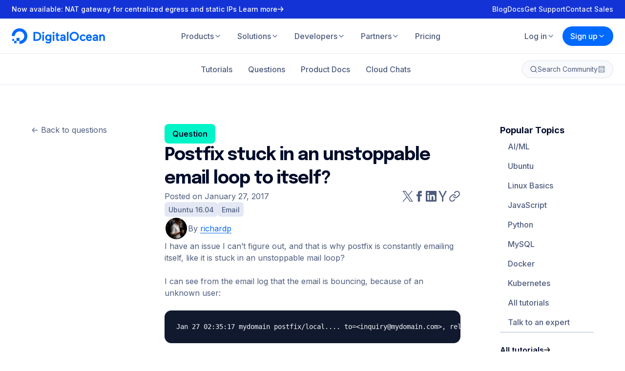

--- FILE ---
content_type: application/javascript
request_url: https://www.digitalocean.com/_next/static/chunks/1331-8b7b58775215fc35.js
body_size: 10669
content:
"use strict";(self.webpackChunk_N_E=self.webpackChunk_N_E||[]).push([[1331],{12211:(e,t,a)=>{a.d(t,{A:()=>l});var i=a(14232),r=a(89099),n=a(88550);let l=function(e){let t=arguments.length>1&&void 0!==arguments[1]&&arguments[1],a=arguments.length>2&&void 0!==arguments[2]?arguments[2]:[],l=(0,r.useRouter)();(0,i.useEffect)(()=>{if(!l.isReady||!e)return;let i=new URL(l.asPath,window.location.origin),r=i.pathname.split("/")[2];a.length&&a.includes(r)||(0,n.A)(e)!==r&&(t&&!i.searchParams.has("subtype")&&i.searchParams.set("subtype",r),i.pathname="/community/".concat((0,n.A)(e),"/").concat(i.pathname.split("/").slice(3).join("/")).replace(/\/$/,""),l.replace(i.toString()).then())},[l,e,t,a])}},17819:(e,t,a)=>{a.d(t,{A:()=>i});let i=function(e){let t=arguments.length>1&&void 0!==arguments[1]&&arguments[1],a=arguments.length>2&&void 0!==arguments[2]&&arguments[2],i={year:"numeric",month:"long",day:"numeric"};return t&&(i.hour="2-digit",i.minute="2-digit"),a&&(i.timeZone="UTC"),new Date(e).toLocaleDateString("en-US",i)}},24266:(e,t,a)=>{a.d(t,{Ay:()=>i,I8:()=>r,Zj:()=>n,u:()=>l});let i=e=>e.toLowerCase().split(" ").map(e=>e.charAt(0).toUpperCase()+e.slice(1)).join(" "),r=e=>e.replace(/(^.|[A-Z]+)/g,(e,t)=>" ".concat(t.charAt(0).toUpperCase()).concat(t.slice(1))).trim(),n=e=>e.replace(/(?:^|-)(.)/g,(e,t)=>" ".concat(t.toUpperCase())).trim(),l=e=>e.replace(/(?:^|_)(.)/g,(e,t)=>" ".concat(t.toUpperCase())).trim()},26282:(e,t,a)=>{a.d(t,{A:()=>r});var i=a(14232);let r=e=>{(0,i.useEffect)(()=>{e?document.body.style.overflow="hidden":document.body.style.overflow=""},[e])}},27375:(e,t,a)=>{a.d(t,{A:()=>f});var i=a(37876),r=a(16779),n=a(57036),l=a(54547),s=a(80267),o=a(40703);let c=o.Ay.div.withConfig({displayName:"SidebarLayoutStyles__StyledSidebarLayout",componentId:"sc-34ac18c2-0"})(["",";",";",";",";padding:var(--sidebar-top-padding) 0 var(--sidebar-bottom-padding);"],e=>{let{theme:t}=e;return"\n    --sidebar-top-padding: ".concat(t.spacing.size10,";\n    --sidebar-bottom-padding: ").concat(t.spacing.size10,";\n  ")},e=>{let{$collapsePadding:t}=e;return t&&"\n    --sidebar-top-padding: 0;\n    --sidebar-bottom-padding: 0;"},e=>{let{$collapsePaddingTop:t}=e;return t&&"\n    --sidebar-top-padding: 0;\n  "},e=>{let{$collapsePaddingBottom:t}=e;return t&&"\n    --sidebar-bottom-padding: 0;\n  "}),u=o.Ay.div.withConfig({displayName:"SidebarLayoutStyles__StyledSidebarLayoutContainer",componentId:"sc-34ac18c2-1"})(["--sidebar-width:192px;display:grid;gap:",";grid-template-columns:minmax(0,1fr);margin:0 auto;max-width:1440px;padding:0 ",";",";@media (min-width:","){gap:",";padding:0 ",";",";}@media (min-width:","){padding:0 ",";",";}"," "," "," ",""],e=>{let{$spacing:t,theme:a}=e;return a.spacing[t]},e=>{let{theme:t}=e;return t.spacing.size3},e=>{let{$collapsePadding:t}=e;return t&&"padding: 0;"},e=>{let{theme:t}=e;return t.breakpoints.lg},e=>{let{theme:t}=e;return t.spacing.size7},e=>{let{theme:t}=e;return t.spacing.size5},e=>{let{$collapsePadding:t}=e;return t&&"padding: 0;"},e=>{let{theme:t}=e;return t.breakpoints.xl2},e=>{let{theme:t}=e;return t.spacing.size8},e=>{let{$collapsePadding:t}=e;return t&&"padding: 0;"},e=>{let{$wideSidebar:t,theme:a}=e;return t&&"\n    @media (min-width: ".concat(a.breakpoints.xl2,") {\n      --sidebar-width: 264px;\n    }\n    @media (min-width: ").concat(a.breakpoints.xl3,") {\n      --sidebar-width: 304px;\n    }\n  ")},e=>{let{$hasLeftSidebar:t,$hasRightSidebar:a,theme:i}=e;return t&&!a&&"\n    @media (min-width: ".concat(i.breakpoints.xl2,") {\n      grid-template-columns: var(--sidebar-width) minmax(0, 1fr);\n    }\n  ")},e=>{let{$hasLeftSidebar:t,$hasRightSidebar:a,theme:i}=e;return!t&&a&&"\n    @media (min-width: ".concat(i.breakpoints.xl2,") {\n      grid-template-columns: minmax(0, 1fr) var(--sidebar-width);\n    }\n  ")},e=>{let{$hasLeftSidebar:t,$hasRightSidebar:a,theme:i}=e;return t&&a&&"\n    @media (min-width: ".concat(i.breakpoints.xl,") {\n      gap: ").concat((0,s.A)(1024,1360,32,96),";\n      grid-template-columns: var(--sidebar-width) minmax(0, 1fr);\n    }\n\n    @media (min-width: ").concat(i.breakpoints.xl2,") {\n      gap: ").concat((0,s.A)(1024,1360,32,96),";\n      grid-template-columns: var(--sidebar-width) minmax(0, 1fr) var(--sidebar-width);\n    }\n  ")}),d=o.Ay.aside.withConfig({displayName:"SidebarLayoutStyles__StyledSidebarLayoutLeftSidebar",componentId:"sc-34ac18c2-2"})(["display:",";position:relative;z-index:5;@media (min-width:","){display:block;}"],e=>{let{$hideOn:t}=e;return t?"none":"block"},e=>{let{$hideOn:t,theme:a}=e;return a.breakpoints[t]}),p=o.Ay.aside.withConfig({displayName:"SidebarLayoutStyles__StyledSidebarLayoutRightSidebar",componentId:"sc-34ac18c2-3"})(["display:",";@media (min-width:","){display:block;}"],e=>{let{$hideOn:t}=e;return t?"none":"block"},e=>{let{$hideOn:t,theme:a}=e;return a.breakpoints[t]}),g=o.Ay.div.withConfig({displayName:"SidebarLayoutStyles__StyledSidebarLayoutLeftSidebarContainer",componentId:"sc-34ac18c2-4"})(["display:flex;flex-direction:column;gap:",";",""],e=>{let{theme:t}=e;return t.spacing.size3},e=>{let{$isSticky:t,theme:a}=e;return t&&"\n    @media (min-width: ".concat(a.breakpoints.lg,") {\n      position: sticky;\n      top: var(--scroll-padding-top);\n  ")}),m=o.Ay.div.withConfig({displayName:"SidebarLayoutStyles__StyledSidebarLayoutRightSidebarContainer",componentId:"sc-34ac18c2-5"})(["",""],e=>{let{$isSticky:t,theme:a}=e;return t&&"\n    @media (min-width: ".concat(a.breakpoints.lg,") {\n      position: sticky;\n      top: var(--scroll-padding-top);\n  ")}),h=o.Ay.div.withConfig({displayName:"SidebarLayoutStyles__StyledSidebarLayoutContent",componentId:"sc-34ac18c2-6"})(["position:relative;"]),y=(0,o.Ay)(n.a).attrs({forwardedAs:l.a,color:"gray4"}).withConfig({displayName:"SidebarLayoutStyles__StyledSidebarLayoutLeftSidebarLink",componentId:"sc-34ac18c2-7"})(["transition:color ",";&:hover{color:",";}"],e=>{let{theme:t}=e;return t.transitions.short},e=>{let{theme:t}=e;return t.colors.primary.gray1}),f=e=>{let{collapsePadding:t=!1,collapsePaddingTop:a=!1,collapsePaddingBottom:n=!1,leftSidebarLink:l=null,leftSidebarSticky:s=!1,leftSidebar:o=null,leftSidebarHideOn:f,rightSidebarSticky:x=!1,rightSidebar:b=null,rightSidebarHideOn:w,size:v="medium",spacing:S="size4",wideSidebar:j=!1,children:C}=e;return(0,i.jsx)(c,{$collapsePadding:t,$collapsePaddingTop:a,$collapsePaddingBottom:n,$size:v,children:(0,i.jsxs)(u,{$hasLeftSidebar:null!==(o||l),$hasRightSidebar:null!==b,$wideSidebar:j,$spacing:S,$collapsePadding:t,children:[(o||l)&&(0,i.jsx)(d,{$hideOn:f,children:(0,i.jsxs)(g,{$isSticky:s,children:[null!==l&&(0,i.jsxs)(i.Fragment,{children:[(0,i.jsxs)(y,{...l,children:["<-"," ",l.children]}),o&&(0,i.jsx)(r.a,{color:"gray5"})]}),o]})}),(0,i.jsx)(h,{children:C}),b&&(0,i.jsx)(p,{$hideOn:w,children:(0,i.jsx)(m,{$isSticky:x,children:b})})]})})}},46509:(e,t,a)=>{a.d(t,{AQ:()=>i,fi:()=>s,nE:()=>r});let i=e=>{if(!e)return"";let t=e.toLowerCase();if("cheatsheet"===t)return"pinkElephants1";if("tutorial-series"===t||"tutorial_series"===t||"tutorial series"===t)return"lake1";if("tutorial"===t)return"vividSky1";if("post"===t||"blog"===t)return"lavender1";if("conceptual-article"===t||"conceptual_article"===t||"conceptual article"===t)return"jordyBlue1";if("book"===t)return"seaGreen1";if("developer-center"===t||"developer_center"===t||"developer center"===t)return"guppieGreen1";if("product-updates"===t||"product_updates"===t||"product updates"===t)return"spraytan1";if("cloud-education"===t||"cloud_education"===t||"cloud education"===t)return"vividSky1";if("community"===t)return"lavender1";if("culture"===t)return"guppieGreen1";if("engineering"===t)return"jordyBlue1";if("news"===t)return"metallicYellow1";if("partner-news"===t||"partner_news"===t||"partner news"===t)return"kiwi1";if("trust-and-security"===t||"trust_and_security"===t||"trust and security"===t||"trust-security"===t||"trust_security"===t||"trust security"===t)return"lilac1";if("question"===t)return"seaGreen1";if("tech-talk"===t||"tech_talk"===t||"tech talk"===t)return"honeydew";if("meetup-kit"===t||"meetup_kit"===t||"meetup kit"===t)return"guppieGreen1";if("resources-article"===t)return"vividSky3";if("resources-guide"===t)return"guppieGreen3";if("resources-report"===t)return"spraytan3";if("resources-video"===t)return"pinkElephants3";if("resources-podcast"===t)return"blue3";if("promoted"===t)return"gray1";if("tool"===t)return"lilac1";if("answer"===t)return"seaGreen1";let a=["pinkElephants1","lake1","vividSky1","lavender1","jordyBlue1","seaGreen1","guppieGreen1","spraytan1","metallicYellow1","kiwi1","lilac1"],i=Math.floor(Math.random()*a.length);return a[i]},r=e=>["gray1"].includes(e)?"white":"gray1",n={pinkElephants1:"pinkElephants3",lake1:"lake3",vividSky1:"vividSky3",lavender1:"lavender3",jordyBlue1:"jordyBlue3",seaGreen1:"seaGreen3",guppieGreen1:"guppieGreen3",spraytan1:"spraytan3",metallicYellow1:"metallicYellow3",kiwi1:"kiwi3",lilac1:"lilac3",honeydew:"metallicYellow3"},l={pinkElephants1:"pinkElephants4",lake1:"lake4",vividSky1:"vividSky4",lavender1:"lavender4",jordyBlue1:"jordyBlue4",seaGreen1:"seaGreen4",guppieGreen1:"guppieGreen4",spraytan1:"spraytan4",metallicYellow1:"metallicYellow4",kiwi1:"kiwi4",lilac1:"lilac4",honeydew:"metallicYellow4"},s=e=>({waveColor:n[e],pixelColor:l[e]})},48028:(e,t,a)=>{a.d(t,{A:()=>s});var i=a(37876),r=a(75534),n=a(30101),l=a(99173);let s=e=>{var t,a,s,o,c,u;let{filters:d,search:p,resetFilters:g,setMobileFilter:m}=e;return(0,i.jsxs)(l.oB,{children:[(0,i.jsxs)(l.BU,{children:[!!(null==(t=d.subTags)?void 0:t.length)&&(0,i.jsx)(n.a,{label:"Topic tag",options:d.subTags,value:{value:"newest",label:"All topics"},onChange:e=>{p.setQuery(p.query.replace(/( ?\[[^\]]+] ?|$)/," [".concat(e.value,"] ")).trim())}}),!!(null==(a=d.subTypeOptions)?void 0:a.length)&&(0,i.jsx)(n.a,{label:"Content type",options:d.subTypeOptions,value:d.subTypeOptions.find(e=>e.value===p.subType),onChange:e=>{p.setType("tutorial_series"===e.value?"tutorial_series":"tutorial"),p.setSubType(e.value)}}),!!(null==(s=d.filterOptions)?void 0:s.length)&&(0,i.jsx)(n.a,{label:"Filter",options:d.filterOptions,value:d.filterOptions.find(e=>e.value===p.filterOptions),onChange:e=>p.setFilter(e.value)}),!!(null==(o=d.sortByOptions)?void 0:o.length)&&(0,i.jsx)(n.a,{label:"Sort by",options:d.sortByOptions,value:d.sortByOptions.find(e=>e.value===p.sortBy),onChange:e=>p.setSortBy(e.value)}),!!(null==(c=d.timeRangeOptions)?void 0:c.length)&&(0,i.jsx)(n.a,{label:"Added",options:d.timeRangeOptions,value:d.timeRangeOptions.find(e=>e.value===p.timeRange),onChange:e=>p.setTimeRange(e.value)}),!!(null==(u=d.languageOptions)?void 0:u.length)&&(0,i.jsx)(n.a,{label:"Language",options:d.languageOptions,value:d.languageOptions.find(e=>e.value===p.language),onChange:e=>p.setLanguage(e.value)})]}),(0,i.jsxs)(l.FV,{children:[(0,i.jsx)(r.a,{color:"primary",size:"large",onClick:()=>m(e=>!e),as:"button",children:"Apply Filters"}),(0,i.jsx)(r.a,{color:"primary",size:"large",onClick:()=>{m(e=>!e),g()},as:"button",children:"Clear Filters"})]})]})}},51331:(e,t,a)=>{a.r(t),a.d(t,{CommunitySidebar:()=>Z,__N_SSG:()=>H,default:()=>J});var i=a(37876),r=a(14232),n=a(77328),l=a.n(n),s=a(89099),o=a(75534),c=a(37704),u=a(81231),d=a(57036),p=a(34451),g=a(87370),m=a(74080),h=a(8368),y=a(53840),f=a(16779),x=a(13049),b=a(15888),w=a(28152),v=a(7531),S=a(33559);let j=e=>{let t=10**Math.floor(Math.log10(e));return Math.floor(e/t)*t};var C=a(62953),k=a(24266),_=a(37982),A=a(46509),T=a(17819);let z=e=>{if(!e)return{};let t=null;(e.subType||e.type||e.tutorial_type)&&(t={color:(0,A.AQ)(e.subType||e.type||e.tutorial_type),textColor:"gray1",children:(0,k.Zj)((0,k.u)(e.subType||e.type||e.tutorial_type))});let a=null;return e.header_url&&(a={src:e.header_url,alt:e.title,width:297,height:172}),{id:e.id,image:a,title:e.title,slug:e.slug,category:t,metaData:[{name:e.timestamp?(0,T.A)(1e3*e.timestamp):(0,T.A)(e.last_validated_at||e.published_at||e.updated_at)}],link:{href:(0,_.pv)((0,C.t)(e.subType?e.subType||e.tutorial_type:e.type||e.tutorial_type),e.slug)}}};var P=a(68138),I=a(93526),L=a(26282),R=a(94511),N=a(84529),U=a(12211);let O=e=>{let{tutorials:t}=e;return(0,i.jsx)(x.a,{columns:6,equalRowHeight:!0,children:null==t?void 0:t.map(e=>{let t=z(e);return(0,i.jsx)(b.a,{base:6,md:3,xl:2,children:(0,i.jsx)(u.a,{...t,titleLink:!0,category:{...t.category,size:"medium"},link:{...t.link,children:(0,i.jsxs)("span",{children:["View"," ",(0,i.jsx)(d.a,{srOnly:!0,children:t.category.children})]})},filled:!0,titleSize:"xl"})},e.slug)})})};var B=a(48028),F=a(76628),E=a(55607);let M=a(40703).Ay.div.withConfig({displayName:"SidebarCTAStyles__StyledSidebarCTA",componentId:"sc-bf1e82b-0"})(["background-color:",";border-radius:",";box-shadow:inset 0 0 0 2px ",";padding:",";"],e=>{let{theme:t}=e;return t.colors.category.lake3},e=>{let{theme:t}=e;return t.borders.rounded.xl2},e=>{let{theme:t}=e;return t.colors.accent.cardStroke},e=>{let{theme:t}=e;return t.spacing.size3}),q=e=>{let{title:t=(0,i.jsxs)(i.Fragment,{children:["Enjoy"," ",E.M.credit," ","to try DigitalOcean"]}),body:a=(0,i.jsxs)(i.Fragment,{children:["Click below for"," ",E.M.credit," ","of free credit to try DigitalOcean on us for the next 60 days."]}),link:r={href:"https://cloud.digitalocean.com/registrations/new?refcode=".concat(E.P.universalFTO),children:"Join now"}}=e;return(0,i.jsx)(M,{children:(0,i.jsxs)(x.a,{columns:1,spacing:"size3",lgSpacing:"size3",children:[(t||a)&&(0,i.jsxs)(x.a,{columns:1,spacing:"size1",lgSpacing:"size1",children:[t&&(0,i.jsx)(d.a,{size:"lg",weight:700,color:"gray1",as:"p",children:t}),a&&(0,i.jsx)(d.a,{size:"sm",color:"gray1",as:"p",children:a})]}),r&&(0,i.jsx)(d.a,{weight:600,color:"gray1",as:"p",children:(0,i.jsx)(w.a,{...r})})]})})};var D=a(99669),G=a(27375),$=a(89881),Q=a(99173),V=a(33531),Y=a(65364),H=!0;let Z=e=>{let{type:t="tutorial",activeTab:a,popularTopics:n,resetState:l,setLeftNavigation:s,search:o}=e,c=(0,r.useCallback)(()=>{l(),o.setHasSearched(!1)},[l,o]),u=(0,r.useCallback)(()=>{o.setQuery(""),o.setType("tutorial_series"),o.setSubType("tutorial_series"),o.setHasSearched(!1),s(!1)},[o,s]),p=(0,r.useCallback)(()=>{o.setQuery(""),o.setType("tutorial"),o.setSubType("developer-center"),o.setHasSearched(!0),s(!1)},[o,s]);return(0,i.jsxs)(Q.vU,{children:[(0,i.jsx)(y.a,{hideTitle:!0,title:"tutorial"===t?"Tutorial Types":"Question Types",use:"topics",active:a,links:"tutorial"===t?[{href:"/community/tutorials",children:"All tutorials",onClick:e=>{e.preventDefault(),c()}},{href:"/community/tutorials?type=tutorial_series&subtype=tutorial_series",children:"Tutorial series",onClick:e=>{e.preventDefault(),u()}},{href:"/community/tutorials?subtype=developer-center",children:"Product tutorials",onClick:e=>{e.preventDefault(),p()}}]:[{href:"/community/questions",children:"All questions",onClick:e=>{s(!1),e.preventDefault(),l()}}]}),(0,i.jsx)(f.a,{dasharray:"0",color:"gray6"}),(0,i.jsx)(y.a,{use:"topics",title:"Popular topics",active:a,links:n.map(e=>({href:"/community/tags/".concat(e.slug),children:e.name,onClick:t=>{s(!1),t.preventDefault(),l("[".concat(e.slug,"]"))}}))}),(0,i.jsx)(f.a,{dasharray:"0",color:"gray6"}),(0,i.jsx)(d.a,{weight:600,as:"p",children:"tutorial"===t?(0,i.jsx)(w.a,{href:"/community/tags",children:"All topics tags"}):(0,i.jsx)(w.a,{href:"https://docs.digitalocean.com/support/",children:"DigitalOcean support"})}),(0,i.jsx)(f.a,{dasharray:"0",color:"gray6"}),(0,i.jsx)(q,{})]})},J=e=>{var t;let{initialType:a,initialSubType:n,initialLanguage:y,initialTimeRange:f,initialSortBy:w,initialHitsPerPage:C,initialRecords:k,initialPages:_,tags:A,popularTopics:T,featuredTutorials:E,total:M,filters:q,tutorialSeriesData:H}=e;(0,U.A)("tutorial",!0,["tags"]);let J=(0,N.A)({initialType:a,initialSubType:n,initialLanguage:y,initialTimeRange:f,initialSortBy:w,initialHitsPerPage:C,initialRecords:k,initialPages:_,initialUseInfinitePagination:!1}),K=(0,s.useRouter)(),{asPath:W,replace:X}=K,[ee,et]=(0,r.useState)(!1),[ea,ei]=(0,r.useState)(!1),[er,en]=(0,r.useState)(!1),el=(0,I.A)("xl"),es=(0,I.A)("xl2");(0,L.A)(ea&&!es||er&&!el);let{setType:eo,setSubType:ec,setLanguage:eu,setSortBy:ed,setTimeRange:ep,setQuery:eg,setUseQueryParams:em,setHitsPerPage:eh,setPage:ey}=J,ef=(0,r.useCallback)(()=>{eo(a),ec(n),eu(y),ed(w),ep(f),eh(C),ey(_)},[eo,ec,eu,ed,ep,eh,ey,a,n,y,f,w,C,_]),ex=(0,r.useCallback)(function(){let e=arguments.length>0&&void 0!==arguments[0]?arguments[0]:"";eg(e),eo("tutorial"),ec(""),eu("en"),ep("all"),ed("newest"),eh(9),ey(1),et(!1),ei(!1),window.scrollTo(0,0)},[eg,eu,eo,ep,ed,eh,ec,ey]),[eb,ew]=(0,r.useState)(null);(0,r.useEffect)(()=>{if(J.query.length>0&&/^\[.+]$/.test(J.query)){let e=A.find(e=>"[".concat(e.slug,"]")===J.query);if(null==e?void 0:e.slug){if((null==eb?void 0:eb.slug)!==e.slug){let t=T.find(t=>t.slug===e.slug);ew({...e,related:(null==t?void 0:t.related)||[]}),(0,S.BZ)(e.slug).then(e=>{ew(t=>(null==t?void 0:t.slug)===e.slug?{...t,...e}:t)}).catch(e=>{console.log(e)})}return}}if(0===J.query.length&&"tutorial_series"===J.type&&"tutorial_series"===J.subType){(null==eb?void 0:eb.slug)!==H.slug&&ew(H);return}ew(null),(J.query.length>0||J.type!==a||J.subType!==n||J.language!==y||J.sortBy!==w||J.timeRange!==f||J.page>1)&&et(!0)},[A,null==eb?void 0:eb.slug,T,J.query,J.type,J.subType,J.language,J.sortBy,J.timeRange,J.page,a,n,y,w,f,H]);let ev=(0,r.useId)(),eS=(0,r.useCallback)(function(){for(var e=arguments.length,t=Array(e),a=0;a<e;a++)t[a]=arguments[a];return"development"===Y.env.APP_ENV&&console.debug("[urlTag]",ev,...t)},[ev]),ej=(0,R.A)(),[eC,ek]=(0,r.useState)(null);(0,r.useEffect)(()=>{if(ej)return;let e=new URL(W,window.location.origin),t=parseInt(e.searchParams.get("page")||1,10),a=e.pathname.match(/^\/community\/tags\/([^/]+)\/?([?#].*)?$/);if(eS("Checking URL",W,a,eC,eb,J.useQueryParams),a){if(a[1]===eC){if(!eb){eS("Resetting URL to /community/tutorials"),X("/community/tutorials",void 0,{shallow:!0,scroll:!1}).then(()=>{ek(null),em(!0),eS("Resetting URL to /community/tutorials: done")});return}if(eb.slug===eC){if(t!==J.page){let e=new URL(W,window.location.href);e.searchParams.set("page",J.page),X(e.pathname+e.search,void 0,{shallow:!0,scroll:!1}).then()}eS("URL has correct tag");return}eS("Updating URL to /community/tags/[tag]: due to URL change"),X("/community/tags/".concat(eb.slug),void 0,{shallow:!0,scroll:!1}).then(()=>{ek(eb.slug),em(!1),eS("Updating URL to /community/tags/[tag]: done")});return}eS("Setting tag from URL"),ex("[".concat(a[1],"]")),ek(a[1]),em(!1);return}if(eC){eb&&(eS("Resetting state"),ex(),ek(null),em(!0));return}eb&&(eS("Updating URL to /community/tags/[tag]: due to state change"),X("/community/tags/".concat(eb.slug),void 0,{shallow:!0,scroll:!1}).then(()=>{ek(eb.slug),em(!1),eS("Updating URL to /community/tags/[tag]: done")}))},[ej,W,X,J.page,J.useQueryParams,em,eb,ex,eC,eS]);let e_=(0,r.useRef)(null),eA=(0,r.useCallback)((e,t)=>{t.preventDefault(),ey(e),e_.current&&e_.current.scrollIntoView({behavior:"smooth"})},[ey]),eT=(0,r.useCallback)(e=>{let t=new URL(W,P.A);return t.searchParams.set("page",e),t.pathname+t.search},[W]),ez=(0,r.useMemo)(()=>{var e;return(null==eb||null==(e=eb.featured)?void 0:e.tutorials)||E},[eb,E]),eP=(0,r.useRef)(null),[eI,eL]=(0,r.useState)(""),eR=(0,r.useCallback)(e=>{let t=e.target.value;eL(t),clearTimeout(eP.current),eP.current=setTimeout(()=>eg(t),250)},[eg]);(0,r.useEffect)(()=>()=>clearTimeout(eP.current),[]),(0,r.useEffect)(()=>{clearTimeout(eP.current),eL(J.query)},[J.query]);let eN=(0,r.useMemo)(()=>{switch(K.asPath){case"/community/tags/tutorial-series":return"/community/tutorials?type=tutorial_series&subtype=tutorial_series";case"/community/tutorials?subtype=developer-center":return"/community/tutorials?subtype=developer-center";default:return K.asPath}},[K.asPath]),eU=[eb?eb.slug===H.slug?"Tutorial Series":"".concat(eb.name," Tutorials"):"Tutorials",1!==J.page&&"- Page ".concat(J.page),"| DigitalOcean"].filter(Boolean).join(" "),eO=eb?eb.description:"Follow along with one of our ".concat(j(M).toLocaleString(),"+ development and sysadmin tutorials."),eB=ee&&0===J.query.length&&J.type===a&&J.subType===n&&J.language===y&&J.sortBy===w&&J.timeRange===f,eF=(null==eb||null==(t=eb.count)?void 0:t.tutorials)>=6||(null==eb?void 0:eb.slug)===H.slug||!ee&&!eb||eB?"index,follow":"noindex,nofollow",eE=(0,r.useMemo)(()=>{let e=new URL("".concat(P.A,"/community").concat(eb&&eb.slug!==H.slug?"/tags/".concat(eb.slug):"/tutorials"));return(null==eb?void 0:eb.slug)===H.slug&&(e.searchParams.set("type","tutorial_series"),e.searchParams.set("subtype","tutorial_series")),J.page>1&&(eb||eB)&&e.searchParams.set("page",J.page),e.toString()},[eb,J.page,eB,H.slug]);return k?(0,i.jsxs)(i.Fragment,{children:[(0,i.jsxs)(l(),{children:[(0,i.jsx)("title",{children:eU}),(0,i.jsx)("meta",{name:"twitter:title",content:eU},"twitterTitle"),(0,i.jsx)("meta",{name:"og:title",content:eU},"ogTitle"),(0,i.jsx)("meta",{name:"description",content:eO},"description"),(0,i.jsx)("meta",{name:"twitter:description",content:eO},"twitterDescription"),(0,i.jsx)("meta",{property:"og:description",content:eO},"ogDescription"),(0,i.jsx)("meta",{name:"robots",content:eF}),(0,i.jsx)("link",{rel:"canonical",href:eE}),(0,i.jsx)("link",{rel:"alternate",type:"application/rss+xml",title:"DigitalOcean Community Tutorials",href:"".concat(P.A,"/rss/community/tutorials.atom")}),(0,i.jsx)("link",{rel:"alternate",type:"application/atom+xml",title:"DigitalOcean Community Tutorials",href:"".concat(P.A,"/rss/community/tutorials.atom")}),eb&&eb.slug!==H.slug&&(0,i.jsxs)(i.Fragment,{children:[(0,i.jsx)("link",{rel:"alternate",type:"application/rss+xml",title:"DigitalOcean Community ".concat(eb.name," Tutorials & Questions"),href:"".concat(P.A,"/rss/community/tags/").concat(eb.slug,".atom")}),(0,i.jsx)("link",{rel:"alternate",type:"application/atom+xml",title:"DigitalOcean Community ".concat(eb.name," Tutorials & Questions"),href:"".concat(P.A,"/rss/community/tags/").concat(eb.slug,".atom")})]})]}),(0,i.jsx)(G.A,{size:"small",leftSidebarHideOn:"xl2",leftSidebar:(0,i.jsx)(Z,{activeTab:eN,popularTopics:T,resetState:ex,setLeftNavigation:ei,search:{setQuery:eg,setType:eo,setSubType:ec,setHasSearched:et}}),children:(0,i.jsxs)($.dQ,{children:[(0,i.jsxs)(x.a,{columns:1,spacing:"size4",lgSpacing:"size4",children:[(0,i.jsx)(F.A,{query:eI,title:"Tutorials",titleAs:eb?"p":"h1",subText:"Follow along with one of our ".concat(j(M).toLocaleString(),"+ development and sysadmin tutorials."),footnote:(0,i.jsxs)(i.Fragment,{children:["To add a tag to the search, type the tag with [ ] around it. Or, search this query on [",(0,i.jsx)(v.a,{textColor:"gray1",color:"gray1",href:"/community/questions?q=".concat(encodeURIComponent(eI)),prefetch:!1,children:"questions and answers"}),"]."]}),placeholder:"Search our catalog",bgColor:"vividSky1",onChange:eR}),(0,i.jsx)(Q._R,{children:(0,i.jsx)(o.a,{id:"leftNavigationTrigger","aria-haspopup":"menu","aria-controls":"leftnavigation","aria-expanded":ea,tabIndex:"0",color:"ghost",size:"large",as:"button",onClick:()=>ei(e=>!e),children:(0,i.jsxs)(Q.It,{children:[(0,i.jsx)(d.a,{weight:600,children:"Popular Topics"}),(0,i.jsx)(h.a,{size:24})]})})})]}),!ee&&eb&&(0,i.jsxs)(Q.xI,{children:[(0,i.jsxs)(x.a,{columns:1,spacing:"size1",lgSpacing:"size1",children:[(0,i.jsx)(d.a,{family:"display",weight:700,size:"xl4",color:"gray1",as:"h1",children:eb.name}),(0,i.jsx)(p.c,{content:eb.description||""})]}),eb.related.length>0&&(0,i.jsxs)(x.a,{columns:1,spacing:"size2",lgSpacing:"size2",children:[(0,i.jsx)(d.a,{size:"lg",weight:700,color:"gray1",as:"h2",children:"Related topics"}),(0,i.jsx)(Q.cL,{children:eb.related.map(e=>(0,i.jsx)(g.a,{href:"/community/tags/".concat(e.slug),as:"a",prefetch:!1,onClick:t=>{t.preventDefault(),ex("[".concat(e.slug,"]"))},children:e.name},e.name))})]})]}),!ee&&!!(null==ez?void 0:ez.length)&&(0,i.jsxs)(x.a,{columns:1,spacing:"size3",lgSpacing:"size4",children:[(0,i.jsx)(d.a,{family:"display",size:"xl3",weight:700,color:"gray1",as:"h2",children:"Featured content"}),(0,i.jsx)(x.a,{columns:6,children:ez.map(e=>{let t=z(e);return 1===ez.length?(0,i.jsx)(b.a,{base:6,children:(0,i.jsx)(m.a,{backgroundColor:"gray10",bodyColor:"gray4",textColor:"gray1",...t,metaData:null,image:{...t.image,alt:""},category:{...t.category,size:"medium"},link:{...t.link,children:"View"}},e.slug)},"featured-".concat(e.slug)):(0,i.jsx)(b.a,{base:6,md:3,xl:2,children:(0,i.jsx)(u.a,{...t,category:{...t.category,size:"medium"},titleLink:!0,link:{...t.link,children:(0,i.jsxs)("span",{children:["View"," ",(0,i.jsx)(d.a,{srOnly:!0,children:t.category.children})]})},filled:!0,titleSize:"xl"})},"featured-".concat(e.slug))})})]}),(0,i.jsxs)(x.a,{columns:1,spacing:"size4",lgSpacing:"size4",children:[!eb&&(0,i.jsx)("div",{ref:e_,children:(0,i.jsxs)(x.a,{columns:1,spacing:"size1",lgSpacing:"size2",children:[(0,i.jsx)(d.a,{family:"display",weight:700,size:"xl3",color:"gray1",as:"h2",children:"Results"}),(0,i.jsx)(Q.B2,{children:(0,i.jsx)(o.a,{id:"filtersMenuTrigger","aria-haspopup":"menu","aria-controls":"filtersmenu","aria-expanded":er,tabIndex:"0",color:"ghost",size:"large",as:"button",onClick:()=>en(e=>!e),children:(0,i.jsxs)(Q.It,{children:[(0,i.jsx)(d.a,{weight:600,children:"Filters"}),(0,i.jsx)(h.a,{size:24})]})})}),(0,i.jsx)(Q.H2,{children:(0,i.jsx)(B.A,{filters:q,search:J,resetFilters:ef,setMobileFilter:en})})]})}),eb&&(0,i.jsx)(d.a,{family:"display",weight:700,size:"xl3",color:"gray1",as:"h2",children:"Most recent content"}),(0,i.jsx)(x.a,{columns:1,spacing:"size1",lgSpacing:"size1",children:0===J.records.length?(0,i.jsx)(d.a,{size:"lg",weight:600,as:"p",children:"No results"}):(0,i.jsx)(O,{tutorials:J.records})}),0!==J.records.length&&(0,i.jsx)(c.a,{href:eT,value:J.page,max:J.pages,onChange:eA})]})]})}),(0,i.jsx)(D.A,{role:"menu",id:"leftnavigation","aria-labelledby":"leftNavigationTrigger",tabIndex:"-1",isOpen:ea&&!es,title:"Topics",toggle:ei,items:[(0,i.jsx)(Z,{activeTab:eN,popularTopics:T,resetState:ex,setLeftNavigation:ei,search:{setQuery:eg,setType:eo,setSubType:ec,setHasSearched:et}},"leftNavigation")]}),(0,i.jsx)(D.A,{role:"menu",id:"filtersmenu","aria-labelledby":"filtersMenuTrigger",tabIndex:"-1",isOpen:er&&!el,title:"Filters",toggle:en,items:[(0,i.jsx)(B.A,{filters:q,search:J,resetFilters:ef,setMobileFilter:en},"mobileFilters")]})]}):(0,i.jsx)(V.default,{statusCode:404})}},61029:(e,t,a)=>{a.d(t,{A:()=>u});var i=a(37876),r=a(74086),n=a(82512),l=a(40703);let s=l.Ay.div.withConfig({displayName:"SearchStyles__StyledSearch",componentId:"sc-eaea3a96-0"})(["position:relative;width:100%;"]),o=(0,l.Ay)(n.a).withConfig({displayName:"SearchStyles__StyledSearchIcon",componentId:"sc-eaea3a96-1"})(["aspect-ratio:1;color:",";left:",";pointer-events:none;position:absolute;top:50%;transform:translateY(-50%);width:",";z-index:1;"],e=>{let{theme:t}=e;return t.colors.primary.gray4},e=>{let{theme:t}=e;return t.spacing.size2},e=>{let{theme:t}=e;return t.spacing.size3}),c=(0,l.Ay)(r.b).withConfig({displayName:"SearchStyles__StyledSearchInput",componentId:"sc-eaea3a96-2"})(["padding-left:",";width:100%;"],e=>{let{theme:t}=e;return t.spacing.size6}),u=e=>{let{placeholder:t=null,value:a,onChange:r}=e,n=t.replaceAll(" ","-");return(0,i.jsxs)(s,{children:[(0,i.jsx)(o,{}),(0,i.jsx)(c,{id:n,placeholder:t,type:"text",value:a,onChange:r})]})}},62953:(e,t,a)=>{a.d(t,{A:()=>i,t:()=>r});let i=e=>e.replaceAll(" ","-").toLowerCase(),r=e=>e.replaceAll("_","-")},76628:(e,t,a)=>{a.d(t,{A:()=>c});var i=a(37876),r=a(57036),n=a(13049),l=a(61029),s=a(75230);let o=(0,a(40703).Ay)(s.a).withConfig({displayName:"SearchIndexStyles__StyledSection",componentId:"sc-f99fa7ee-0"})(["> div{border-radius:",";box-shadow:inset 0 0 0 2px ",";padding:",";@media (min-width:","){padding:",";}}"],e=>{let{theme:t}=e;return t.borders.rounded.xl2},e=>{let{theme:t}=e;return t.colors.accent.cardStroke},e=>{let{theme:t}=e;return"".concat(t.spacing.size5," ").concat(t.spacing.size3)},e=>{let{theme:t}=e;return t.breakpoints.lg},e=>{let{theme:t}=e;return"".concat(t.spacing.size5," ").concat(t.spacing.size8)}),c=e=>{let{query:t,title:a,titleAs:s="h2",subText:c,footnote:u=null,placeholder:d,bgColor:p,onChange:g}=e;return(0,i.jsx)(o,{bgColor:p,collapsePadding:!0,children:(0,i.jsxs)(n.a,{columns:1,spacing:"size3",lgSpacing:"size3",children:[(0,i.jsxs)(n.a,{columns:1,spacing:"size1",lgSpacing:"size1",children:[(0,i.jsx)(r.a,{family:"display",weight:700,size:"xl6",as:s||"h2",children:a}),(0,i.jsx)(r.a,{size:"lg",as:"p",children:c})]}),(0,i.jsxs)(n.a,{columns:1,spacing:"size1",lgSpacing:"size1",children:[(0,i.jsx)(l.A,{placeholder:d,value:t,onChange:g}),(0,i.jsx)(r.a,{size:"sm",as:"p",children:u})]})]})})}},80267:(e,t,a)=>{a.d(t,{A:()=>i});let i=(e,t,a,i)=>{let r=e/16,n=a/16,l=i/16,s=(l-n)/(t/16-r);return"clamp( ".concat(n,"rem, ").concat(-r*s+n,"rem + ").concat(100*s,"vw, ").concat(l,"rem )")}},84529:(e,t,a)=>{a.d(t,{A:()=>o});var i=a(14232),r=a(89099),n=a(33559),l=a(94511),s=a(65364);let o=e=>{let{initialRecords:t=[],initialTotal:a=0,initialPages:o=0,initialType:c="",initialSubType:u="",initialQuery:d="",initialFilter:p="",initialLanguage:g="",initialSortBy:m="newest",initialTimeRange:h="all",initialHitsPerPage:y=6,initialUseQueryParams:f=!0,initialUseInfinitePagination:x=!0}=e,b=(0,i.useId)(),w=(0,i.useCallback)(function(){for(var e=arguments.length,t=Array(e),a=0;a<e;a++)t[a]=arguments[a];return"development"===s.env.APP_ENV&&console.debug("[useSearch]",b,...t)},[b]),[v,S]=(0,i.useState)([t]),[j,C]=(0,i.useState)(a),[k,_]=(0,i.useState)(o),[A,T]=(0,i.useState)(c),[z,P]=(0,i.useState)(u),[I,L]=(0,i.useState)(d),[R,N]=(0,i.useState)(p),[U,O]=(0,i.useState)(g),[B,F]=(0,i.useState)(m),[E,M]=(0,i.useState)(h),[q,D]=(0,i.useState)(y),[G,$]=(0,i.useState)(1),Q=A===c&&z===u&&I===d&&R===p&&U===g&&B===m&&E===h&&q===y&&1===G,[V,Y]=(0,i.useState)(x),H=(0,i.useMemo)(()=>V?v.filter(Boolean).flat():v[Math.min(G,v.length)-1]||[],[V,v,G]),[Z,J]=(0,i.useState)(f),[K,W]=(0,i.useState)(f),[X,ee]=(0,i.useState)(!1),[et,ea]=(0,i.useState)(!1),[ei,er]=(0,i.useState)(!1),[en,el]=(0,i.useState)(""),es=(0,i.useRef)({}),eo=(0,i.useRef)(null),{asPath:ec,replace:eu}=(0,r.useRouter)(),ed=(0,l.A)(),ep=(0,i.useCallback)((e,t)=>{if(w("Storing new hits",t,e.hits.length,e),C(e.total),_(e.pages),t>1&&t>=e.pages&&0===e.hits.length){w("Page is beyond total pages, resetting to last page with hits"),$(e.pages||1);return}S(a=>{if(V){let i=[...a];return i[t]=e.hits,i}return[e.hits]})},[w,V]);(0,i.useEffect)(()=>{if(ed)return;if(!Z){W(!1),ea(!1),er(!1),ee(!0);return}if(et)return;ea(!0);let e=K!==Z;W(Z);let t=new URL(ec,window.location.origin);if(w("Syncing query params",e,t.searchParams.toString(),en),!e&&t.searchParams.toString()!==en){t.searchParams.has("q")?L(t.searchParams.get("q")):L(d),t.searchParams.has("type")?T(t.searchParams.get("type")):T(c),t.searchParams.has("subtype")?P(t.searchParams.get("subtype")):P(u),t.searchParams.has("filter")?N(t.searchParams.get("filter")):N(p),t.searchParams.has("language")?O(t.searchParams.get("language")):O(g),t.searchParams.has("sort_by")?F(t.searchParams.get("sort_by")):F(m),t.searchParams.has("time_range")?M(t.searchParams.get("time_range")):M(h),V||(t.searchParams.has("page")?$(Math.max(parseInt(t.searchParams.get("page"),10)||1,1)):$(1)),w("Loaded state URL",t.searchParams.toString()),el(t.searchParams.toString()),ea(!1),ee(!0);return}if(I!==d?t.searchParams.set("q",I):t.searchParams.delete("q"),A!==c?t.searchParams.set("type",A):t.searchParams.delete("type"),z!==u?t.searchParams.set("subtype",z):t.searchParams.delete("subtype"),R!==p?t.searchParams.set("filter",R):t.searchParams.delete("filter"),U!==g?t.searchParams.set("language",U):t.searchParams.delete("language"),B!==m?t.searchParams.set("sort_by",B):t.searchParams.delete("sort_by"),E!==h?t.searchParams.set("time_range",E):t.searchParams.delete("time_range"),V||1===G?t.searchParams.delete("page"):t.searchParams.set("page",G),t.searchParams.toString()!==en){w("Updating the URL",t.searchParams.toString()),el(t.searchParams.toString()),er(!0),eu(t.toString(),void 0,{shallow:!0,scroll:!1}),ee(!0);return}w("No changes needed for URL"),ea(!1),ee(!0)},[ed,Z,K,V,et,en,ec,eu,w,I,A,z,R,U,B,E,G,d,c,u,p,g,m,h]),(0,i.useEffect)(()=>{if(!ei)return;let e=new URL(ec,window.location.origin);w("Checking URL",e.searchParams.toString(),en),e.searchParams.toString()===en&&(w("URL updated",e.searchParams.toString()),ea(!1),er(!1))},[ec,ei,en,w]);let eg=(0,i.useRef)(null);return(0,i.useEffect)(()=>{var e;if(!X)return;if(G<1){w("Page is below 1, resetting to 1"),$(1);return}let i={query:I.trim(),type:A,subType:z,filter:R,language:U,sortBy:B,timeRange:E,hitsPerPage:q,page:G-1},r=eg.current&&Object.entries(i).some(e=>{let[t,a]=e;return"hitsPerPage"!==t&&"page"!==t&&a!==eg.current[t]}),l=r||eg.current&&i.hitsPerPage!==eg.current.hitsPerPage;if(eg.current=i,l&&(w("Query changed, resetting stored hits"),_([])),r&&1!==G){w("User query changed, resetting page to 1"),$(1);return}if(eo.current&&(eo.current.abort(),eo.current=null),Q){w("Query is initial state, using initial records"),ep({hits:t,total:a,pages:o},1);return}let s=JSON.stringify(i);if(Object.prototype.hasOwnProperty.call(es.current,s)){w("Using cache for search",s),ep(es.current[s],i.page);return}eo.current=window.AbortController?new window.AbortController:null,w("Using API for search",s),(0,n.MZ)(i,{signal:null==(e=eo.current)?void 0:e.signal}).then(e=>{es.current={...es.current,[s]:e},ep(e,i.page)}).catch(e=>{if(!(e instanceof DOMException)||"AbortError"!==e.name)throw e})},[I,A,z,R,U,B,E,q,G,Q,t,a,o,ep,X,w]),{records:H,setType:T,type:A,setSubType:P,subType:z,setQuery:L,query:I,setFilter:N,filter:R,setLanguage:O,language:U,setSortBy:F,sortBy:B,setTimeRange:M,timeRange:E,setUseQueryParams:J,useQueryParams:Z,isUpdatingUrl:et,setHitsPerPage:D,hitsPerPage:q,setUseInfinitePagination:Y,useInfinitePagination:V,setPage:$,page:G,pages:k,total:j,moreResults:G<k}}},89881:(e,t,a)=>{a.d(t,{Ai:()=>c,It:()=>y,JM:()=>p,Ot:()=>d,Yd:()=>m,dQ:()=>s,hj:()=>u,rp:()=>g,sg:()=>o,v8:()=>h});var i=a(81231),r=a(36056),n=a(36018),l=a(40703);let s=l.Ay.div.withConfig({displayName:"TutorialContentStyles__StyledTutorialContent",componentId:"sc-6ceff51f-0"})(["display:flex;flex-direction:column;gap:",";@media (min-width:","){gap:",";}@media (min-width:","){gap:",";}"],e=>{let{theme:t}=e;return t.spacing.size5},e=>{let{theme:t}=e;return t.breakpoints.lg},e=>{let{theme:t}=e;return t.spacing.size6},e=>{let{theme:t}=e;return t.breakpoints.xl},e=>{let{theme:t}=e;return t.spacing.size8}),o=(0,l.Ay)(n.a).withConfig({displayName:"TutorialContentStyles__StyledTabs",componentId:"sc-6ceff51f-1"})(["align-items:center;gap:",";> div:first-child{align-items:center;}> div{width:100%;> svg{width:100%;}}"],e=>{let{theme:t}=e;return t.spacing.size3}),c=l.Ay.div.withConfig({displayName:"TutorialContentStyles__StyledActionMenuContainer",componentId:"sc-6ceff51f-2"})(["display:flex;flex-direction:column;gap:",";width:100%;button{width:100%;}@media (min-width:","){flex-direction:row;}@media (min-width:","){display:none;}"],e=>{let{theme:t}=e;return t.spacing.size1},e=>{let{theme:t}=e;return t.breakpoints.md},e=>{let{theme:t}=e;return t.breakpoints.xl2}),u=l.Ay.div.withConfig({displayName:"TutorialContentStyles__StyledTocMenuButton",componentId:"sc-6ceff51f-3"})(["display:block;width:100%;@media (min-width:","){display:none;}"],e=>{let{theme:t}=e;return t.breakpoints.xl}),d=l.Ay.div.withConfig({displayName:"TutorialContentStyles__StyledCreativeCommonsLicense",componentId:"sc-6ceff51f-4"})(["align-items:center;display:flex;flex-direction:column;gap:",";justify-content:center;text-align:center;"],e=>{let{theme:t}=e;return t.spacing.size3}),p=(0,l.Ay)(i.a).withConfig({displayName:"TutorialContentStyles__StyledCardUniversal",componentId:"sc-6ceff51f-5"})(["overflow:unset;"]),g=l.Ay.div.withConfig({displayName:"TutorialContentStyles__StyledRecordVersionsContainer",componentId:"sc-6ceff51f-6"})(["align-items:center;display:flex;gap:",";justify-content:space-between;"],e=>{let{theme:t}=e;return t.spacing.size3}),m=l.Ay.div.withConfig({displayName:"TutorialContentStyles__StyledRecordVersionsTitle",componentId:"sc-6ceff51f-7"})(["display:flex;flex-direction:column;gap:",";"],e=>{let{theme:t}=e;return t.spacing.size1}),h=(0,l.Ay)(r.a).withConfig({displayName:"TutorialContentStyles__StyledHelpfulCTA",componentId:"sc-6ceff51f-8"})(["display:flex;flex-direction:column;gap:",";height:auto;"],e=>{let{theme:t}=e;return t.spacing.size3}),y=l.Ay.div.withConfig({displayName:"TutorialContentStyles__StyledActionMenuButtonContent",componentId:"sc-6ceff51f-9"})(["align-items:center;display:flex;justify-content:space-between;"])},93526:(e,t,a)=>{a.d(t,{A:()=>n});var i=a(14232),r=a(40703);let n=e=>{let t=(0,r.DP)(),[a,n]=(0,i.useState)(!1);return(0,i.useEffect)(()=>{let a=window.matchMedia("(min-width: ".concat(t.breakpoints[e],")")),i=()=>n(a.matches);return i(),a.addListener(i),()=>a.removeListener(i)},[e,t.breakpoints]),a}},94511:(e,t,a)=>{a.d(t,{A:()=>n});var i=a(14232),r=a(89099);let n=()=>{let e=(0,r.useRouter)(),[t,a]=(0,i.useState)(!1),n=(0,i.useRef)(null);return(0,i.useEffect)(()=>{let t=e=>{a(!0),n.current=e},i=e=>{e===n.current&&a(!1)},r=(e,t)=>{t===n.current&&a(!1)};return e.events.on("routeChangeStart",t),e.events.on("routeChangeComplete",i),e.events.on("routeChangeError",r),()=>{e.events.off("routeChangeStart",t),e.events.off("routeChangeComplete",i),e.events.off("routeChangeError",r)}},[e.events]),!e.isReady||t}},99173:(e,t,a)=>{a.d(t,{B2:()=>d,BU:()=>n,FV:()=>c,H2:()=>s,It:()=>p,_R:()=>g,cL:()=>r,oB:()=>o,vU:()=>u,xI:()=>l});var i=a(40703);let r=i.Ay.div.withConfig({displayName:"TutorialIndexTemplateStyles__StyledRelatedTopic",componentId:"sc-bb7127e1-0"})(["display:flex;flex-wrap:wrap;gap:",";"],e=>{let{theme:t}=e;return t.spacing.size1p5}),n=i.Ay.div.withConfig({displayName:"TutorialIndexTemplateStyles__StyledFiltersList",componentId:"sc-bb7127e1-1"})(["display:grid;flex-direction:column;gap:",";grid-template-columns:repeat(1,1fr);width:100%;@media (min-width:","){gap:",";grid-template-columns:repeat(2,1fr);}@media (min-width:","){gap:",";grid-template-columns:repeat(",",1fr);}> *{@media (min-width:","){flex-basis:0;flex-grow:1;}}"],e=>{let{theme:t}=e;return t.spacing.size2},e=>{let{theme:t}=e;return t.breakpoints.lg},e=>{let{theme:t}=e;return"".concat(t.spacing.size2," ").concat(t.spacing.size4)},e=>{let{theme:t}=e;return t.breakpoints.xl},e=>{let{theme:t}=e;return t.spacing.size1},e=>{let{$columns:t}=e;return t||5},e=>{let{theme:t}=e;return t.breakpoints.xl2}),l=i.Ay.div.withConfig({displayName:"TutorialIndexTemplateStyles__StyledTopicInformation",componentId:"sc-bb7127e1-2"})(["align-items:flex-start;display:flex;gap:",";> div{&:first-child{flex-grow:1;}&:last-child{flex-basis:304px;flex-shrink:0;}}"],e=>{let{theme:t}=e;return t.spacing.size4}),s=i.Ay.div.withConfig({displayName:"TutorialIndexTemplateStyles__StyledFilterContainer",componentId:"sc-bb7127e1-3"})(["display:none;@media (min-width:","){display:block;}"],e=>{let{theme:t}=e;return t.breakpoints.xl}),o=i.Ay.div.withConfig({displayName:"TutorialIndexTemplateStyles__StyledFilter",componentId:"sc-bb7127e1-4"})(["background:",";border-radius:",";display:flex;flex-direction:column;gap:",";"],e=>{let{theme:t}=e;return t.colors.primary.white},e=>{let{theme:t}=e;return t.borders.rounded.xl},e=>{let{theme:t}=e;return t.spacing.size5}),c=i.Ay.div.withConfig({displayName:"TutorialIndexTemplateStyles__StyledFilterFooter",componentId:"sc-bb7127e1-5"})(["display:flex;gap:",";@media (min-width:","){display:none;}> button{color:",";width:100%;&:hover{color:",";}}"],e=>{let{theme:t}=e;return t.spacing.size1},e=>{let{theme:t}=e;return t.breakpoints.xl},e=>{let{theme:t}=e;return t.colors.primary.white},e=>{let{theme:t}=e;return t.colors.primary.white}),u=i.Ay.div.withConfig({displayName:"TutorialIndexTemplateStyles__StyledTutorialsSidebar",componentId:"sc-bb7127e1-6"})(["display:flex;flex-direction:column;gap:",";"],e=>{let{theme:t}=e;return t.spacing.size3}),d=i.Ay.div.withConfig({displayName:"TutorialIndexTemplateStyles__StyledMobileFilterButtonGroup",componentId:"sc-bb7127e1-7"})(["display:flex;flex-direction:column;gap:",";> button{width:100%;}@media (min-width:","){flex-direction:row;}@media (min-width:","){display:none;}"],e=>{let{theme:t}=e;return t.spacing.size1},e=>{let{theme:t}=e;return t.breakpoints.md},e=>{let{theme:t}=e;return t.breakpoints.xl}),p=i.Ay.div.withConfig({displayName:"TutorialIndexTemplateStyles__StyledActionMenuButtonContent",componentId:"sc-bb7127e1-8"})(["align-items:center;display:flex;justify-content:space-between;"]),g=i.Ay.div.withConfig({displayName:"TutorialIndexTemplateStyles__StyledLeftNavigationMenuButton",componentId:"sc-bb7127e1-9"})(["display:block;width:100%;@media (min-width:","){display:none;}> button{width:100%;}"],e=>{let{theme:t}=e;return t.breakpoints.xl2})}}]);